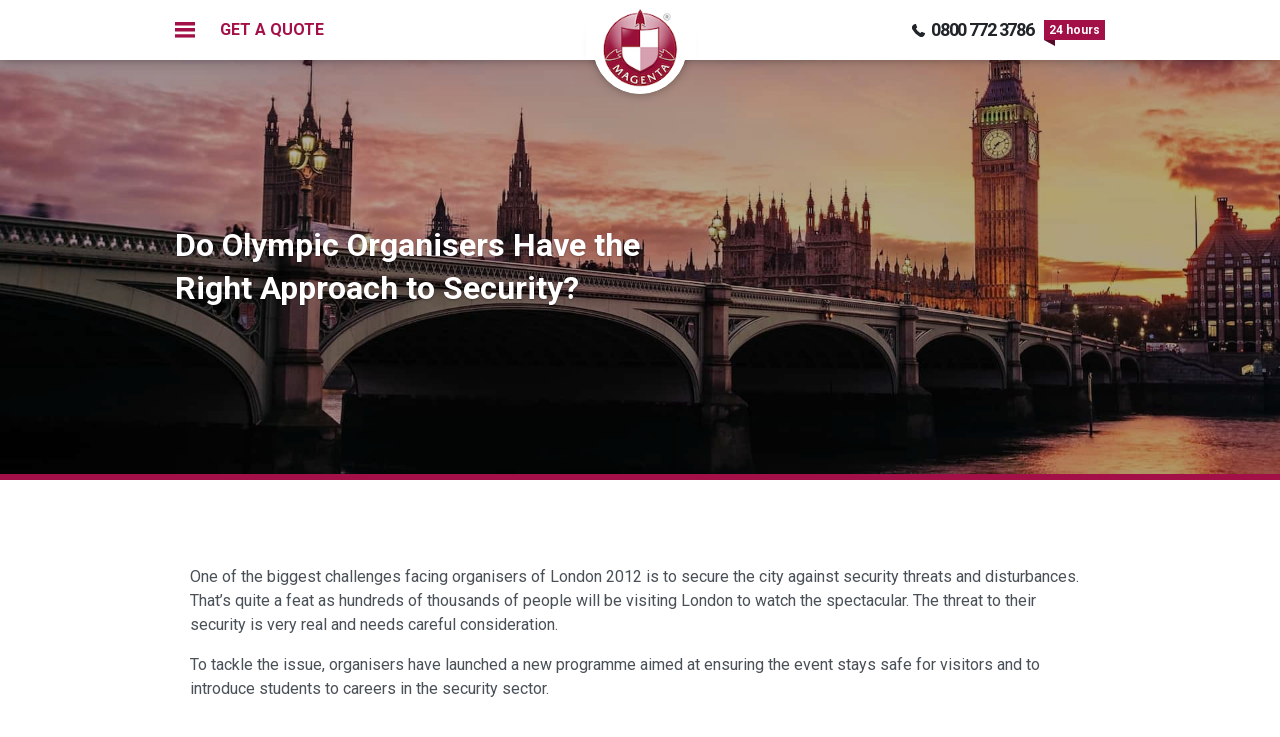

--- FILE ---
content_type: image/svg+xml
request_url: https://magentasecurity.co.uk/wp-content/themes/magenta/images/phone-white-icon.svg
body_size: -154
content:
<svg xmlns="http://www.w3.org/2000/svg" width="20" height="20" viewBox="0 0 20 20"><path fill="#fff" d="M12.67 14A24.07 24.07 0 0 1 6 7.33l2-2L6 0h-.37C4.16 0 2.75.58 1.71 1.62A5.87 5.87 0 0 0 .8 8.7a29.04 29.04 0 0 0 10.5 10.5 5.87 5.87 0 0 0 7.08-.91A5.54 5.54 0 0 0 20 14.37V14l-5.33-2z"/></svg>

--- FILE ---
content_type: image/svg+xml
request_url: https://magentasecurity.co.uk/wp-content/themes/magenta/images/hamburger.svg
body_size: -214
content:
<svg xmlns="http://www.w3.org/2000/svg" width="22" height="18" viewBox="0 0 22 18"><path fill="#a21047" d="M0 0h22v4H0zm0 7h22v4H0zm0 7h22v4H0z"/></svg>

--- FILE ---
content_type: image/svg+xml
request_url: https://magentasecurity.co.uk/wp-content/themes/magenta/images/linkedin-square.svg
body_size: -117
content:
<svg xmlns="http://www.w3.org/2000/svg" width="48" height="48" viewBox="0 0 48 48"><path fill="#fff" d="M0 0v48h48V0zm16 38h-6V16h6zm-3-24.54a3.51 3.51 0 0 1-3.5-3.52A3.52 3.52 0 0 1 13 6.41c1.93 0 3.5 1.58 3.5 3.53a3.51 3.51 0 0 1-3.5 3.52zM40 38h-6V26.79c0-6.73-8-6.22-8 0V38h-6V16h6v3.53c2.79-5.17 14-5.55 14 4.95z"/></svg>

--- FILE ---
content_type: image/svg+xml
request_url: https://magentasecurity.co.uk/wp-content/themes/magenta/images/close-icon.svg
body_size: -218
content:
<svg xmlns="http://www.w3.org/2000/svg" width="20" height="20" viewBox="0 0 20 20"><path fill="#a21047" d="M3.83 1l6.36 6.36L16.55 1l2.83 2.83-6.36 6.36 6.36 6.36-2.83 2.83-6.36-6.36-6.36 6.36L1 16.55l6.36-6.36L1 3.83z"/></svg>

--- FILE ---
content_type: image/svg+xml
request_url: https://magentasecurity.co.uk/wp-content/themes/magenta/images/arrow-left.svg
body_size: -73
content:
<svg version="1.1" xmlns="http://www.w3.org/2000/svg" xmlns:xlink="http://www.w3.org/1999/xlink" width="15" height="24" viewBox="0 0 15 24"><path transform="translate(15, 24) rotate(180 0 0)" fill="#adb5bd" d="M0 3l3.06-3L15 12 3.06 24 0 21l9-9z"/></svg>

--- FILE ---
content_type: image/svg+xml
request_url: https://magentasecurity.co.uk/wp-content/themes/magenta/images/home-icon.svg
body_size: -207
content:
<svg xmlns="http://www.w3.org/2000/svg" width="22" height="21" viewBox="0 0 22 21"><path d="M11 0L0 10.91l3.06.01v9.09L8 19.93v-5.96h6.05v5.93l5.03-.02v-9.09l2.92.12zm7.33.91v4.63l-2.75-2.73V.91z"/></svg>

--- FILE ---
content_type: image/svg+xml
request_url: https://magentasecurity.co.uk/wp-content/themes/magenta/images/arrow-right.svg
body_size: -254
content:
<svg xmlns="http://www.w3.org/2000/svg" width="15" height="24" viewBox="0 0 15 24"><path fill="#adb5bd" d="M0 3l3.06-3L15 12 3.06 24 0 21l9-9z"/></svg>

--- FILE ---
content_type: image/svg+xml
request_url: https://magentasecurity.co.uk/wp-content/themes/magenta/images/twitter-square.svg
body_size: 27
content:
<svg xmlns="http://www.w3.org/2000/svg" width="48" height="48" viewBox="0 0 48 48"><path fill="#fff" d="M0 0v48h48V0zm19.06 38c-3.7 0-7.15-1.08-10.06-2.95 3.48.41 6.96-.55 9.72-2.71a6.59 6.59 0 0 1-6.13-4.56c1.03.19 2.04.13 2.96-.12a6.56 6.56 0 0 1-5.26-6.52c.88.5 1.89.79 2.97.83a6.58 6.58 0 0 1-2.03-8.77 18.6 18.6 0 0 0 13.53 6.86 6.57 6.57 0 0 1 11.19-5.99c1.49-.29 2.9-.84 4.17-1.59a6.58 6.58 0 0 1-2.89 3.63c1.33-.16 2.59-.51 3.77-1.03a13.21 13.21 0 0 1-3.28 3.39C38.14 27.71 31.25 38 19.06 38z"/></svg>

--- FILE ---
content_type: image/svg+xml
request_url: https://magentasecurity.co.uk/wp-content/themes/magenta/images/chevron-down.svg
body_size: -224
content:
<svg xmlns="http://www.w3.org/2000/svg" width="17.98" height="10.12" viewBox="0 0 17.98 10.12"><path fill="none" stroke="#ced4da" stroke-miterlimit="50" stroke-width="3" d="M.99 1.56l8 7 8-7"/></svg>

--- FILE ---
content_type: text/javascript
request_url: https://magentasecurity.co.uk/wp-content/themes/magenta/js/main.js?ver=6.9
body_size: 943
content:
!function e(i,s,o){function n(r,l){if(!s[r]){if(!i[r]){var a="function"==typeof require&&require;if(!l&&a)return a(r,!0);if(t)return t(r,!0);var c=new Error("Cannot find module '"+r+"'");throw c.code="MODULE_NOT_FOUND",c}var d=s[r]={exports:{}};i[r][0].call(d.exports,function(e){var s=i[r][1][e];return n(s||e)},d,d.exports,e,i,s,o)}return s[r].exports}for(var t="function"==typeof require&&require,r=0;r<o.length;r++)n(o[r]);return n}({1:[function(e,i,s){"use strict";!function(e){var i=window.location.origin,s=[{minWidth:1330,name:"xl"},{minWidth:992,name:"lg"},{minWidth:768,name:"md"},{minWidth:576,name:"sm"},{minWidth:0,name:"xs"}],o=[{minHeight:800,name:"big"},{minHeight:700,name:"medium"},{minHeight:0,name:"small"}],n=function(i){for(var o=e(window).outerWidth(),n=void 0,t=0;t<s.length;t++)if(o>=s[t].minWidth){n=s[t].name;break}e("body").removeClass("xs sm md lg xl").addClass(n),i&&i()};n(function(){e(".loader").hide()});var t=function(){for(var i=e(window).outerHeight(),s=void 0,n=0;n<o.length;n++)if(i>=o[n].minHeight){s=o[n].name;break}e("body").removeClass("small medium big").addClass(s)};t(),e(window).on("resize",function(){n(),t()}),e(".main-menu__menu-item:first-child, .main-menu__hamburger, .main-menu__close, .dropdown-services__close").click(function(){e("#desktopDropdown").slideToggle("slow"),e(".main-menu").toggleClass("dropdown-shown"),e("#desktopDropdown").toggleClass("active"),e("#desktopDropdown").hasClass("active")?e("#navLogoBackground").toggleClass("main-menu__logo-background--active"):setTimeout(function(){e("#navLogoBackground").toggleClass("main-menu__logo-background--active")},450)}),e(".slider__6-slides").slick({arrows:!0,infinite:!1,prevArrow:'<img class="slick-prev" src="'+i+'/wp-content/themes/magenta/images/arrow-left.svg" />',nextArrow:'<img class="slick-next" src="'+i+'/wp-content/themes/magenta/images/arrow-right.svg" />',speed:400,responsive:[{breakpoint:12e3,settings:"unslick"},{breakpoint:1330,settings:{slidesToShow:4,slidesToScroll:1,initialSlide:1}},{breakpoint:768,settings:{slidesToShow:2,slidesToScroll:1,initialSlide:2}}]}),e(".slider__4-and-5-slides").slick({arrows:!0,infinite:!1,speed:400,prevArrow:'<img class="slick-prev" src="'+i+'/wp-content/themes/magenta/images/arrow-left.svg" />',nextArrow:'<img class="slick-next" src="'+i+'/wp-content/themes/magenta/images/arrow-right.svg" />',responsive:[{breakpoint:12e3,settings:"unslick"},{breakpoint:1330,settings:{slidesToShow:2,slidesToScroll:1,initialSlide:1}},{breakpoint:768,settings:{slidesToShow:1,slidesToScroll:1,initialSlide:1}}]}),e(".customers-logos__slides").slick({arrows:!0,infinite:!1,speed:400,prevArrow:'<img class="slick-prev" src="'+i+'/wp-content/themes/magenta/images/arrow-left.svg" />',nextArrow:'<img class="slick-next" src="'+i+'/wp-content/themes/magenta/images/arrow-right.svg" />',responsive:[{breakpoint:12e3,settings:"unslick"},{breakpoint:1330,settings:{slidesToShow:5,slidesToScroll:1,initialSlide:1}},{breakpoint:768,settings:{slidesToShow:3,slidesToScroll:1,initialSlide:1}},{breakpoint:500,settings:{slidesToShow:2,slidesToScroll:1,initialSlide:1}}]}),e(".customers-logos__slides--desktop").slick({arrows:!0,infinite:!1,speed:400,prevArrow:'<img class="slick-prev" src="'+i+'/wp-content/themes/magenta/images/arrow-left.svg" />',nextArrow:'<img class="slick-next" src="'+i+'/wp-content/themes/magenta/images/arrow-right.svg" />',responsive:[{breakpoint:12e3,settings:{slidesToShow:7,slidesToScroll:1,initialSlide:3}},{breakpoint:1330,settings:{slidesToShow:5,slidesToScroll:1,initialSlide:1}},{breakpoint:768,settings:{slidesToShow:3,slidesToScroll:1,initialSlide:1}},{breakpoint:500,settings:{slidesToShow:2,slidesToScroll:1,initialSlide:1}}]}),e(".services-dropdown-mobile").click(function(){e(".main-menu__dropdown").toggleClass("services-shown"),e(".dropdown__services").slideToggle(300)}),e("#categories-wiget").click(function(){e("#categories-wiget__content").slideToggle("slow"),e("#categories-wiget__chevron").toggleClass("chevron-transformed")}),e("#archives-wiget").click(function(){e("#archives-wiget__content").slideToggle("slow"),e("#archives-wiget__chevron").toggleClass("chevron-transformed")}),function(){return"function"==typeof document.createElement("input").checkValidity}()||(e("#quote-form").validate(),e("#jobs-form").validate(),e("#contact-form").validate()),e("#job-applicatin__cv").on("change",function(){if(document.getElementById("job-applicatin__cv").files.length){var i=document.getElementById("job-applicatin__cv").files[0].name;e("#seleced-cv").text(i)}else e("#seleced-cv").text("Select a file")})}(jQuery)},{}]},{},[1]);
//# sourceMappingURL=main.js.map


--- FILE ---
content_type: image/svg+xml
request_url: https://magentasecurity.co.uk/wp-content/themes/magenta/images/icon-phone.svg
body_size: -174
content:
<svg xmlns="http://www.w3.org/2000/svg" width="20" height="20" viewBox="0 0 20 20"><path fill="#212529" d="M12.67 14A24.07 24.07 0 0 1 6 7.33l2-2L6 0h-.37C4.16 0 2.75.58 1.71 1.62A5.87 5.87 0 0 0 .8 8.7a29.04 29.04 0 0 0 10.5 10.5 5.87 5.87 0 0 0 7.08-.91A5.54 5.54 0 0 0 20 14.37V14l-5.33-2z"/></svg>

--- FILE ---
content_type: image/svg+xml
request_url: https://magentasecurity.co.uk/wp-content/themes/magenta/images/youtube-square.svg
body_size: -153
content:
<svg xmlns="http://www.w3.org/2000/svg" width="48" height="48" viewBox="0 0 48 48"><path fill="#fff" d="M30.67 23.99L20 29.33V18.67zM0 0v48h48V0zm34.15 35.75c-4.8.33-15.51.33-20.3 0C8.65 35.4 8.04 32.25 8 24c.04-8.26.65-11.4 5.85-11.75 4.8-.33 15.5-.33 20.3 0 5.2.35 5.81 3.5 5.85 11.75-.04 8.26-.65 11.4-5.85 11.75z"/></svg>

--- FILE ---
content_type: image/svg+xml
request_url: https://magentasecurity.co.uk/wp-content/themes/magenta/images/facebook-square.svg
body_size: -191
content:
<svg xmlns="http://www.w3.org/2000/svg" width="48" height="48" viewBox="0 0 48 48"><path fill="#fff" d="M0 0v48h48V0zm32 14h-3.85c-1.23 0-2.15.5-2.15 1.78V18h6l-.48 6H26v16h-6V24h-4v-6h4v-3.85C20 10.11 22.13 8 26.92 8H32z"/></svg>